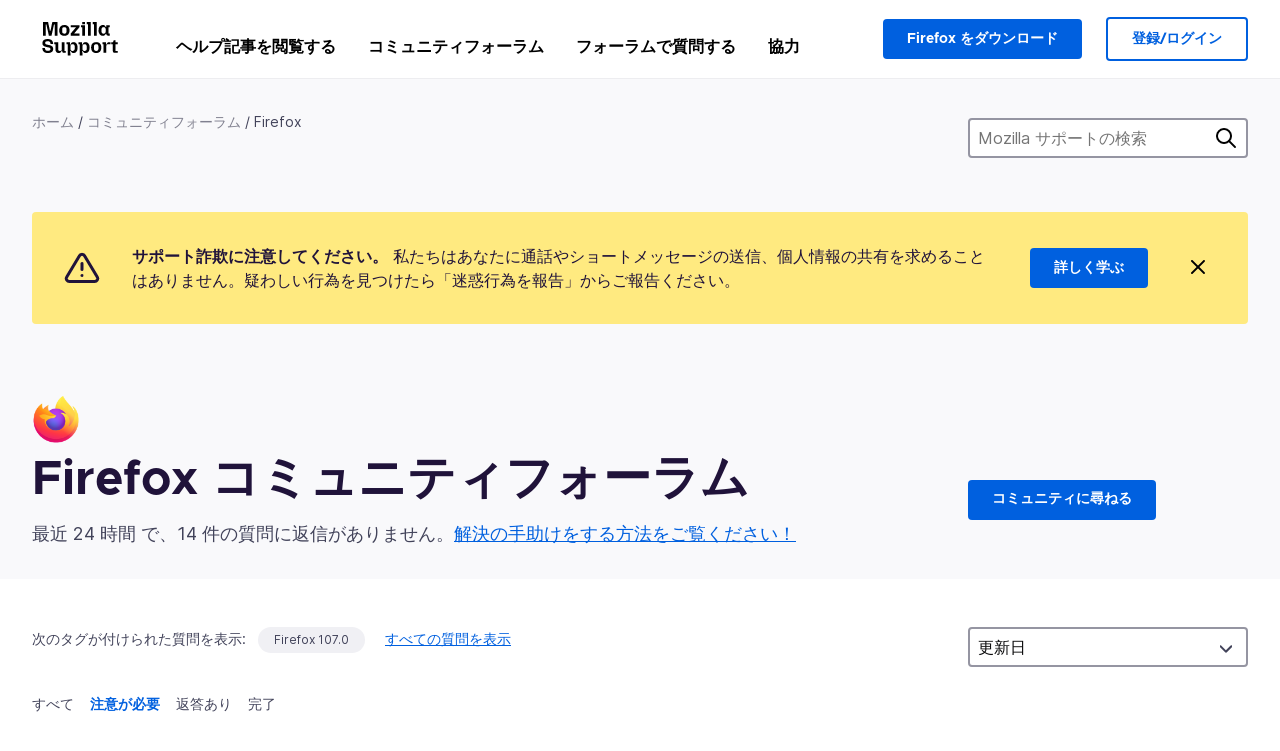

--- FILE ---
content_type: text/javascript
request_url: https://assets-prod.sumo.prod.webservices.mozgcp.net/static/563.d2208bc80d8cbb85.js
body_size: 8640
content:
/*! For license information please see 563.d2208bc80d8cbb85.js.LICENSE.txt */
(self.webpackChunkkitsune=self.webpackChunkkitsune||[]).push([[563],{1897:(t,e,i)=>{var n,s,o;!function(){"use strict";s=[i(4692),i(6883)],void 0===(o="function"==typeof(n=function(t){return t.ui.keyCode={BACKSPACE:8,COMMA:188,DELETE:46,DOWN:40,END:35,ENTER:13,ESCAPE:27,HOME:36,LEFT:37,PAGE_DOWN:34,PAGE_UP:33,PERIOD:190,RIGHT:39,SPACE:32,TAB:9,UP:38}})?n.apply(e,s):n)||(t.exports=o)}()},6883:(t,e,i)=>{var n,s,o;!function(){"use strict";s=[i(4692)],void 0===(o="function"==typeof(n=function(t){return t.ui=t.ui||{},t.ui.version="1.14.1"})?n.apply(e,s):n)||(t.exports=o)}()},9139:(t,e,i)=>{var n,s,o;!function(){"use strict";s=[i(4692),i(6883)],n=function(t){var e,i=0,n=Array.prototype.hasOwnProperty,s=Array.prototype.slice;return t.cleanData=(e=t.cleanData,function(i){var n,s,o;for(o=0;null!=(s=i[o]);o++)(n=t._data(s,"events"))&&n.remove&&t(s).triggerHandler("remove");e(i)}),t.widget=function(e,i,n){var s,o,a,r={},u=e.split(".")[0];if("__proto__"===(e=e.split(".")[1])||"constructor"===e)return t.error("Invalid widget name: "+e);var l=u+"-"+e;return n||(n=i,i=t.Widget),Array.isArray(n)&&(n=t.extend.apply(null,[{}].concat(n))),t.expr.pseudos[l.toLowerCase()]=function(e){return!!t.data(e,l)},t[u]=t[u]||{},s=t[u][e],o=t[u][e]=function(t,e){if(!this||!this._createWidget)return new o(t,e);arguments.length&&this._createWidget(t,e)},t.extend(o,s,{version:n.version,_proto:t.extend({},n),_childConstructors:[]}),(a=new i).options=t.widget.extend({},a.options),t.each(n,(function(t,e){r[t]="function"==typeof e?function(){function n(){return i.prototype[t].apply(this,arguments)}function s(e){return i.prototype[t].apply(this,e)}return function(){var t,i=this._super,o=this._superApply;return this._super=n,this._superApply=s,t=e.apply(this,arguments),this._super=i,this._superApply=o,t}}():e})),o.prototype=t.widget.extend(a,{widgetEventPrefix:s&&a.widgetEventPrefix||e},r,{constructor:o,namespace:u,widgetName:e,widgetFullName:l}),s?(t.each(s._childConstructors,(function(e,i){var n=i.prototype;t.widget(n.namespace+"."+n.widgetName,o,i._proto)})),delete s._childConstructors):i._childConstructors.push(o),t.widget.bridge(e,o),o},t.widget.extend=function(e){for(var i,o,a=s.call(arguments,1),r=0,u=a.length;r<u;r++)for(i in a[r])o=a[r][i],n.call(a[r],i)&&void 0!==o&&(t.isPlainObject(o)?e[i]=t.isPlainObject(e[i])?t.widget.extend({},e[i],o):t.widget.extend({},o):e[i]=o);return e},t.widget.bridge=function(e,i){var n=i.prototype.widgetFullName||e;t.fn[e]=function(o){var a="string"==typeof o,r=s.call(arguments,1),u=this;return a?this.length||"instance"!==o?this.each((function(){var i,s=t.data(this,n);return"instance"===o?(u=s,!1):s?"function"!=typeof s[o]||"_"===o.charAt(0)?t.error("no such method '"+o+"' for "+e+" widget instance"):(i=s[o].apply(s,r))!==s&&void 0!==i?(u=i&&i.jquery?u.pushStack(i.get()):i,!1):void 0:t.error("cannot call methods on "+e+" prior to initialization; attempted to call method '"+o+"'")})):u=void 0:(r.length&&(o=t.widget.extend.apply(null,[o].concat(r))),this.each((function(){var e=t.data(this,n);e?(e.option(o||{}),e._init&&e._init()):t.data(this,n,new i(o,this))}))),u}},t.Widget=function(){},t.Widget._childConstructors=[],t.Widget.prototype={widgetName:"widget",widgetEventPrefix:"",defaultElement:"<div>",options:{classes:{},disabled:!1,create:null},_createWidget:function(e,n){n=t(n||this.defaultElement||this)[0],this.element=t(n),this.uuid=i++,this.eventNamespace="."+this.widgetName+this.uuid,this.bindings=t(),this.hoverable=t(),this.focusable=t(),this.classesElementLookup={},n!==this&&(t.data(n,this.widgetFullName,this),this._on(!0,this.element,{remove:function(t){t.target===n&&this.destroy()}}),this.document=t(n.style?n.ownerDocument:n.document||n),this.window=t(this.document[0].defaultView||this.document[0].parentWindow)),this.options=t.widget.extend({},this.options,this._getCreateOptions(),e),this._create(),this.options.disabled&&this._setOptionDisabled(this.options.disabled),this._trigger("create",null,this._getCreateEventData()),this._init()},_getCreateOptions:function(){return{}},_getCreateEventData:t.noop,_create:t.noop,_init:t.noop,destroy:function(){var e=this;this._destroy(),t.each(this.classesElementLookup,(function(t,i){e._removeClass(i,t)})),this.element.off(this.eventNamespace).removeData(this.widgetFullName),this.widget().off(this.eventNamespace).removeAttr("aria-disabled"),this.bindings.off(this.eventNamespace)},_destroy:t.noop,widget:function(){return this.element},option:function(e,i){var n,s,o,a=e;if(0===arguments.length)return t.widget.extend({},this.options);if("string"==typeof e)if(a={},n=e.split("."),e=n.shift(),n.length){for(s=a[e]=t.widget.extend({},this.options[e]),o=0;o<n.length-1;o++)s[n[o]]=s[n[o]]||{},s=s[n[o]];if(e=n.pop(),1===arguments.length)return void 0===s[e]?null:s[e];s[e]=i}else{if(1===arguments.length)return void 0===this.options[e]?null:this.options[e];a[e]=i}return this._setOptions(a),this},_setOptions:function(t){var e;for(e in t)this._setOption(e,t[e]);return this},_setOption:function(t,e){return"classes"===t&&this._setOptionClasses(e),this.options[t]=e,"disabled"===t&&this._setOptionDisabled(e),this},_setOptionClasses:function(e){var i,n,s;for(i in e)s=this.classesElementLookup[i],e[i]!==this.options.classes[i]&&s&&s.length&&(n=t(s.get()),this._removeClass(s,i),n.addClass(this._classes({element:n,keys:i,classes:e,add:!0})))},_setOptionDisabled:function(t){this._toggleClass(this.widget(),this.widgetFullName+"-disabled",null,!!t),t&&(this._removeClass(this.hoverable,null,"ui-state-hover"),this._removeClass(this.focusable,null,"ui-state-focus"))},enable:function(){return this._setOptions({disabled:!1})},disable:function(){return this._setOptions({disabled:!0})},_classes:function(e){var i=[],n=this;function s(){var i=[];e.element.each((function(e,s){t.map(n.classesElementLookup,(function(t){return t})).some((function(t){return t.is(s)}))||i.push(s)})),n._on(t(i),{remove:"_untrackClassesElement"})}function o(o,a){var r,u;for(u=0;u<o.length;u++)r=n.classesElementLookup[o[u]]||t(),e.add?(s(),r=t(t.uniqueSort(r.get().concat(e.element.get())))):r=t(r.not(e.element).get()),n.classesElementLookup[o[u]]=r,i.push(o[u]),a&&e.classes[o[u]]&&i.push(e.classes[o[u]])}return(e=t.extend({element:this.element,classes:this.options.classes||{}},e)).keys&&o(e.keys.match(/\S+/g)||[],!0),e.extra&&o(e.extra.match(/\S+/g)||[]),i.join(" ")},_untrackClassesElement:function(e){var i=this;t.each(i.classesElementLookup,(function(n,s){-1!==t.inArray(e.target,s)&&(i.classesElementLookup[n]=t(s.not(e.target).get()))})),this._off(t(e.target))},_removeClass:function(t,e,i){return this._toggleClass(t,e,i,!1)},_addClass:function(t,e,i){return this._toggleClass(t,e,i,!0)},_toggleClass:function(t,e,i,n){n="boolean"==typeof n?n:i;var s="string"==typeof t||null===t,o={extra:s?e:i,keys:s?t:e,element:s?this.element:t,add:n};return o.element.toggleClass(this._classes(o),n),this},_on:function(e,i,n){var s,o=this;"boolean"!=typeof e&&(n=i,i=e,e=!1),n?(i=s=t(i),this.bindings=this.bindings.add(i)):(n=i,i=this.element,s=this.widget()),t.each(n,(function(n,a){function r(){if(e||!0!==o.options.disabled&&!t(this).hasClass("ui-state-disabled"))return("string"==typeof a?o[a]:a).apply(o,arguments)}"string"!=typeof a&&(r.guid=a.guid=a.guid||r.guid||t.guid++);var u=n.match(/^([\w:-]*)\s*(.*)$/),l=u[1]+o.eventNamespace,c=u[2];c?s.on(l,c,r):i.on(l,r)}))},_off:function(e,i){i=(i||"").split(" ").join(this.eventNamespace+" ")+this.eventNamespace,e.off(i),this.bindings=t(this.bindings.not(e).get()),this.focusable=t(this.focusable.not(e).get()),this.hoverable=t(this.hoverable.not(e).get())},_delay:function(t,e){var i=this;return setTimeout((function(){return("string"==typeof t?i[t]:t).apply(i,arguments)}),e||0)},_hoverable:function(e){this.hoverable=this.hoverable.add(e),this._on(e,{mouseenter:function(e){this._addClass(t(e.currentTarget),null,"ui-state-hover")},mouseleave:function(e){this._removeClass(t(e.currentTarget),null,"ui-state-hover")}})},_focusable:function(e){this.focusable=this.focusable.add(e),this._on(e,{focusin:function(e){this._addClass(t(e.currentTarget),null,"ui-state-focus")},focusout:function(e){this._removeClass(t(e.currentTarget),null,"ui-state-focus")}})},_trigger:function(e,i,n){var s,o,a=this.options[e];if(n=n||{},(i=t.Event(i)).type=(e===this.widgetEventPrefix?e:this.widgetEventPrefix+e).toLowerCase(),i.target=this.element[0],o=i.originalEvent)for(s in o)s in i||(i[s]=o[s]);return this.element.trigger(i,n),!("function"==typeof a&&!1===a.apply(this.element[0],[i].concat(n))||i.isDefaultPrevented())}},t.each({show:"fadeIn",hide:"fadeOut"},(function(e,i){t.Widget.prototype["_"+e]=function(n,s,o){var a;"string"==typeof s&&(s={effect:s});var r=s?!0===s||"number"==typeof s?i:s.effect||i:e;"number"==typeof(s=s||{})?s={duration:s}:!0===s&&(s={}),a=!t.isEmptyObject(s),s.complete=o,s.delay&&n.delay(s.delay),a&&t.effects&&t.effects.effect[r]?n[e](s):r!==e&&n[r]?n[r](s.duration,s.easing,o):n.queue((function(i){t(this)[e](),o&&o.call(n[0]),i()}))}})),t.widget},void 0===(o=n.apply(e,s))||(t.exports=o)}()}}]);